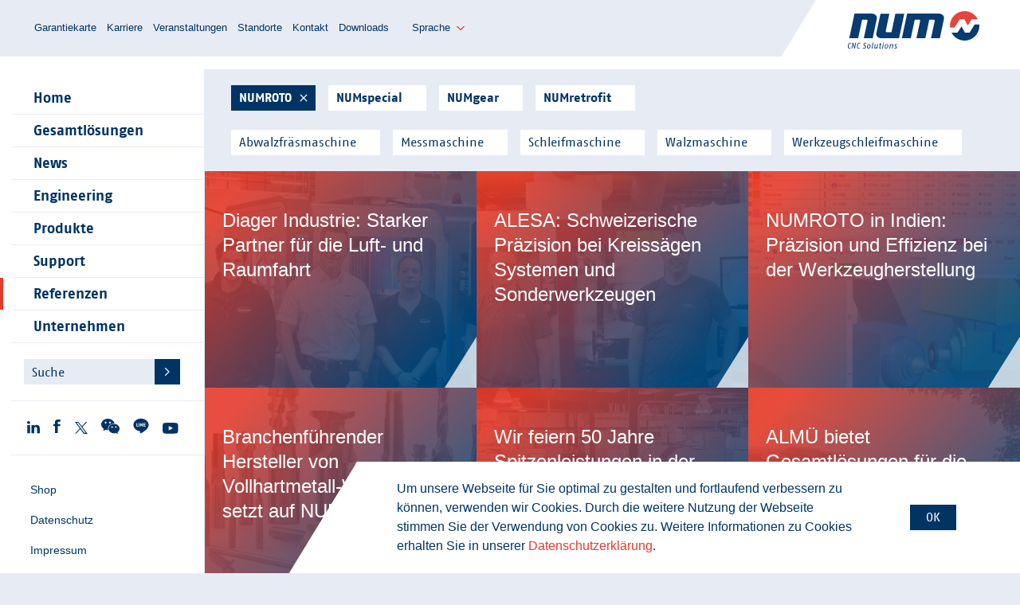

--- FILE ---
content_type: text/html; charset=utf-8
request_url: https://www.num.com/de/referenzen?tx_numreferences_referencelist%5Baction%5D=list&tx_numreferences_referencelist%5Bcontroller%5D=Reference&tx_numreferences_referencelist%5BremoveTag%5D=151&tx_numreferences_referencelist%5BselectedTags%5D=154%2C151%2C48&cHash=6ccadeb408c56e25065511325fdba747
body_size: 10225
content:
<!DOCTYPE html>
<html lang="de">
<meta http-equiv="X-UA-Compatible" content="IE=edge" />

<meta charset="utf-8">
<!-- 
	This website is powered by TYPO3 - inspiring people to share!
	TYPO3 is a free open source Content Management Framework initially created by Kasper Skaarhoj and licensed under GNU/GPL.
	TYPO3 is copyright 1998-2026 of Kasper Skaarhoj. Extensions are copyright of their respective owners.
	Information and contribution at https://typo3.org/
-->

<base href="https://www.num.com/">


<meta name="generator" content="TYPO3 CMS">
<meta name="robots" content="index, follow">
<meta name="twitter:card" content="summary">


<link rel="stylesheet" href="/typo3temp/assets/compressed/c7532277c581f4b0e5fdb5d8e9c3a7fd-eb8c6af08d7410f1860050301364af8a.css?1757662281" media="all">
<link rel="stylesheet" href="https://use.fontawesome.com/releases/v6.4.0/css/all.css" media="all">
<link rel="stylesheet" href="/typo3temp/assets/compressed/main-191b19168ca1057d9dab7b3874860e59.css?1757662281" media="all">







<title>Referenzen	- NUM</title><meta name="viewport" content="width=device-width, initial-scale=1, maximum-scale=1, user-scalable=no"><link rel="apple-touch-icon" sizes="57x57" href="/fileadmin/assets/favicons/apple-touch-icon-57x57.png">
<link rel="apple-touch-icon" sizes="60x60" href="/fileadmin/assets/favicons/apple-touch-icon-60x60.png">
<link rel="apple-touch-icon" sizes="72x72" href="/fileadmin/assets/favicons/apple-touch-icon-72x72.png">
<link rel="apple-touch-icon" sizes="76x76" href="/fileadmin/assets/favicons/apple-touch-icon-76x76.png">
<link rel="apple-touch-icon" sizes="114x114" href="/fileadmin/assets/favicons/apple-touch-icon-114x114.png">
<link rel="apple-touch-icon" sizes="120x120" href="/fileadmin/assets/favicons/apple-touch-icon-120x120.png">
<link rel="apple-touch-icon" sizes="144x144" href="/fileadmin/assets/favicons/apple-touch-icon-144x144.png">
<link rel="apple-touch-icon" sizes="152x152" href="/fileadmin/assets/favicons/apple-touch-icon-152x152.png">
<link rel="apple-touch-icon" sizes="180x180" href="/fileadmin/assets/favicons/apple-touch-icon-180x180.png">
<link rel="icon" type="image/png" href="/fileadmin/assets/favicons/favicon-32x32.png" sizes="32x32">
<link rel="icon" type="image/png" href="/fileadmin/assets/favicons/favicon-194x194.png" sizes="194x194">
<link rel="icon" type="image/png" href="/fileadmin/assets/favicons/favicon-96x96.png" sizes="96x96">
<link rel="icon" type="image/png" href="/fileadmin/assets/favicons/android-chrome-192x192.png" sizes="192x192">
<link rel="icon" type="image/png" href="/fileadmin/assets/favicons/favicon-16x16.png" sizes="16x16">
<link rel="manifest" href="/fileadmin/assets/favicons/manifest.json">
<link rel="mask-icon" href="/fileadmin/assets/favicons/safari-pinned-tab.svg" color="#004a81">
<meta name="msapplication-TileColor" content="#da532c">
<meta name="msapplication-TileImage" content="/fileadmin/assets/favicons/mstile-144x144.png">
<meta name="theme-color" content="#ffffff"><!-- Google Tag Manager -->
<script>(function(w,d,s,l,i){w[l]=w[l]||[];w[l].push({'gtm.start':
new Date().getTime(),event:'gtm.js'});var f=d.getElementsByTagName(s)[0],
j=d.createElement(s),dl=l!='dataLayer'?'&l='+l:'';j.async=true;j.src=
'https://www.googletagmanager.com/gtm.js?id='+i+dl;f.parentNode.insertBefore(j,f);
})(window,document,'script','dataLayer','GTM-P8895T4');</script>
<!-- End Google Tag Manager -->
<link rel="canonical" href="https://www.num.com/de/referenzen"/>

<link rel="alternate" hreflang="en_Gb" href="https://www.num.com/references"/>
<link rel="alternate" hreflang="de_DE" href="https://www.num.com/de/referenzen"/>
<link rel="alternate" hreflang="fr_FR" href="https://www.num.com/fr/references"/>
<link rel="alternate" hreflang="it_IT" href="https://www.num.com/it/riferimenti"/>
<link rel="alternate" hreflang="cn_CN" href="https://www.num.com/cn/%E5%8F%82%E8%80%83"/>
<link rel="alternate" hreflang="x-default" href="https://www.num.com/references"/>
</head>
<body>
<!-- Google Tag Manager (noscript) -->
<noscript><iframe src="https://www.googletagmanager.com/ns.html?id=GTM-P8895T4"
height="0" width="0" style="display:none;visibility:hidden"></iframe></noscript>
<!-- End Google Tag Manager (noscript) --><div class="body-inner">
	<header class="page-header cf">
		<div class="mobile-nav--button">
			<svg class="nav-button-svg" width="33px" height="24px" viewBox="0 0 33 24">
				<g class="nav-button-svg--inner">
					<rect id="line-4" x="0" y="21" width="33" height="3" rx="1"></rect>
					<rect id="line-3" x="0" y="10" width="33" height="3" rx="1"></rect>
					<rect id="line-2" x="0" y="10" width="33" height="3" rx="1"></rect>
					<rect id="line-1" x="0" y="0" width="33" height="3" rx="1"></rect>
				</g>
			</svg>
		</div>
		<nav><ul class="service-nav-header"><li><a href="/de/support/garantiekarte">Garantiekarte</a></li><li><a href="/de/unternehmen/karriere">Karriere</a></li><li><a href="/de/unternehmen/veranstaltungen">Veranstaltungen</a></li><li><a href="/de/unternehmen/standorte">Standorte</a></li><li><a href="/de/unternehmen/kontakt">Kontakt</a></li><li><a href="/de/unternehmen/downloads">Downloads</a></li></ul></nav>
		<div class="lang-nav"><a href="javascript:;">Sprache</a><ul><li><a href="/references">EN</a></li><li class="active"><a href="/de/referenzen">DE</a></li><li><a href="/fr/references">FR</a></li><li><a href="/it/riferimenti">IT</a></li><li><a href="/cn/%E5%8F%82%E8%80%83">中文</a></li></ul></div>
		<div class="header-logo"><a href="/de/" class="homeLink"><img src="/_assets/c08ee729f53cd19883aa4569ffce1b53/assets/images/logo-cnc-solutions.svg" alt="NUM, CNC Solutions" width="165" height="47" /></a></div>
	</header>

	<div class="body-inner--second">
		<div class="side-bar">
			<nav><ul class="main-nav"><li class="id-1009"><a href="/de/">Home</a><span class="main-nav--dropdown"></span></li><li class="id-5"><a href="/de/gesamtloesungen">Gesamtlösungen</a><span class="main-nav--dropdown"></span></li><li class="id-1157"><a href="/de/news">News</a><span class="main-nav--dropdown"></span></li><li class="id-2"><a href="/de/engineering">Engineering</a><span class="main-nav--dropdown"></span></li><li class="id-3"><a href="/de/produkte">Produkte</a><span class="main-nav--dropdown"></span></li><li class="id-31"><a href="/de/support">Support</a><span class="main-nav--dropdown"></span></li><li class="active open id-4"><a href="/de/referenzen">Referenzen</a><span class="main-nav--dropdown"></span></li><li class="id-7"><a href="/de/unternehmen">Unternehmen</a><span class="main-nav--dropdown"></span></li></ul></nav>
			<form action="/de/suche" method="get" class="search aside">
    <fieldset>
        <input type="text" placeholder="Suche" class="search-field" name="q"/>
        <input type="submit" value="Suche" class="btn small" />
    </fieldset>
</form>
			
<nav>
<ul class="social-media-nav">
<li><a href="https://www.linkedin.com/company/num-ag" target="_blank">
<svg width="16px" height="16px" viewBox="0 0 16 16" version="1.1" xmlns="http://www.w3.org/2000/svg" xmlns:xlink="http://www.w3.org/1999/xlink">
<path d="M15.9672204,9.37514617 L15.9672204,15.2783295 L12.5449281,15.2783295 L12.5449281,9.7705058 C12.5449281,8.38689559 12.0499304,7.44263573 10.811174,7.44263573 C9.8655406,7.44263573 9.3027935,8.07899768 9.05522042,8.69457077 C8.96493735,8.91463573 8.94169838,9.22093735 8.94169838,9.52898376 L8.94169838,15.2783295 L5.51825522,15.2783295 C5.51825522,15.2783295 5.56436195,5.94988399 5.51825522,4.98338747 L8.94136427,4.98338747 L8.94136427,6.44265429 C8.93442227,6.45356845 8.92540139,6.46533643 8.91886775,6.47591647 L8.94136427,6.47591647 L8.94136427,6.44265429 C9.39615777,5.74218097 10.2083712,4.74153132 12.0263573,4.74153132 C14.2787193,4.7414942 15.9672204,6.21293735 15.9672204,9.37514617 L15.9672204,9.37514617 Z M1.93718794,0.0207146172 C0.766032483,0.0207146172 0,0.788900232 0,1.79909049 C0,2.78726682 0.74387007,3.57876566 1.89174942,3.57876566 L1.91461717,3.57876566 C3.10845476,3.57876566 3.85091415,2.78741531 3.85091415,1.79909049 C3.82841763,0.788900232 3.10845476,0.0207146172 1.93718794,0.0207146172 L1.93718794,0.0207146172 Z M0.203322506,15.2783295 L3.62546636,15.2783295 L3.62546636,4.98338747 L0.203322506,4.98338747 L0.203322506,15.2783295 L0.203322506,15.2783295 Z" id="LinkedIn" stroke="none" fill="#003465" fill-rule="evenodd"></path>
</svg></a></li>
<li><a href="https://www.facebook.com/NUM.CNC.Applications" target="_blank">
<svg width="10px" height="18px" viewBox="85 27 10 18" version="1.1" xmlns="http://www.w3.org/2000/svg" xmlns:xlink="http://www.w3.org/1999/xlink">
<path d="M85,32.626 L86.952061,32.626 L86.952061,30.917 C86.952061,30.163 86.9731463,29.001 87.5801829,28.281 C88.2205122,27.518 89.0983293,27 90.6098171,27 C93.0712561,27 94.1077683,27.316 94.1077683,27.316 L93.6205854,29.921 C93.6205854,29.921 92.8071341,29.71 92.048061,29.71 C91.2889878,29.71 90.6098171,29.955 90.6098171,30.638 L90.6098171,32.626 L93.7215732,32.626 L93.504061,35.17 L90.6098171,35.17 L90.6098171,44.011 L86.952061,44.011 L86.952061,35.17 L85,35.17 L85,32.626" id="facebook" stroke="none" fill="#003465" fill-rule="evenodd"></path>
</svg></a></li>
<li><a href="https://twitter.com/NUM_CNC" target="_blank">
<svg width="16" height="15" viewBox="0 0 67 63" version="1.1" xmlns="http://www.w3.org/2000/svg" xmlns:xlink="http://www.w3.org/1999/xlink" xml:space="preserve" xmlns:serif="http://www.serif.com/" style="fill:#003465;fill-rule:evenodd;clip-rule:evenodd;stroke-linejoin:round;stroke-miterlimit:2;"><g><path d="M0,0.035c0.011,0.029 5.755,7.852 12.765,17.384l12.739,17.33l-0.082,0.093c-0.046,0.053 -5.609,5.941 -12.357,13.086c-6.749,7.145 -12.304,13.025 -12.34,13.068l-0.068,0.079l6.245,-0l10.593,-11.393c9.781,-10.521 10.596,-11.389 10.649,-11.336c0.032,0.036 4.087,5.549 9.017,12.254l8.96,12.19l10.285,-0c8.221,-0 10.282,-0.011 10.261,-0.043c-0.015,-0.025 -6.127,-8.067 -13.583,-17.866c-7.452,-9.803 -13.558,-17.841 -13.568,-17.866c-0.011,-0.025 5.444,-5.952 12.432,-13.512c6.848,-7.405 12.454,-13.475 12.454,-13.493c-0,-0.014 -1.358,-0.025 -3.019,-0.025l-3.019,-0l-10.993,11.421c-6.044,6.284 -11.003,11.429 -11.014,11.436c-0.014,0.003 -3.936,-5.134 -8.72,-11.425l-8.695,-11.432l-9.482,-0c-8.22,-0 -9.474,0.007 -9.46,0.05Zm36.929,30.924c11.082,14.775 20.149,26.872 20.149,26.883c-0,0.01 -1.811,0.017 -4.026,0.017l-4.03,-0.003l-19.577,-26.222c-10.768,-14.422 -19.799,-26.519 -20.067,-26.883l-0.493,-0.658l7.895,0l20.149,26.866Z" style="fill-rule:nonzero;"/></g></svg>
</a></li>
<li><a href="https://num.com/wechat" target="_blank">
<svg height="19px" version="1.1" id="Ebene_1" xmlns="http://www.w3.org/2000/svg" xmlns:xlink="http://www.w3.org/1999/xlink" x="0px" y="0px"
	 viewBox="0 0 24 19.3" style="enable-background:new 0 0 24 19.3;" xml:space="preserve">
<style type="text/css">.st0{fill-rule:evenodd;clip-rule:evenodd;fill:#003465;}</style>
<path class="st0" d="M21.5,17.2c1.5-1.1,2.5-2.7,2.5-4.6c0-3.3-3.2-6-7.2-6s-7.2,2.7-7.2,6s3.2,6,7.2,6c0.8,0,1.6-0.1,2.4-0.3h0.2
	c0.1,0,0.3,0,0.4,0.1l1.6,0.9h0.1c0.1,0,0.2-0.1,0.2-0.2v-0.2l-0.3-1.2v-0.2C21.3,17.5,21.4,17.3,21.5,17.2z M8.7,0
	C3.9,0,0,3.2,0,7.2c0,2.2,1.2,4.1,3,5.5c0.1,0.1,0.2,0.3,0.2,0.5v0.2l-0.4,1.5v0.2c0,0.2,0.1,0.3,0.3,0.3l0.2-0.1l1.8-1.1
	c0.1-0.1,0.3-0.1,0.5-0.1h0.3c0.9,0.3,1.8,0.4,2.8,0.4h0.5c-0.2-0.6-0.3-1.2-0.3-1.8c0-3.6,3.5-6.6,7.9-6.6h0.5C16.6,2.6,13,0,8.7,0
	z M14.3,11.7c-0.5,0-1-0.4-1-1c0-0.5,0.4-1,1-1c0.5,0,1,0.4,1,1S14.9,11.7,14.3,11.7z M19.2,11.7c-0.5,0-1-0.4-1-1c0-0.5,0.4-1,1-1
	c0.5,0,1,0.4,1,1C20.1,11.3,19.7,11.7,19.2,11.7z M5.8,6.1c-0.7,0-1.2-0.5-1.2-1.2c0-0.6,0.5-1.2,1.2-1.2S7,4.2,7,4.9
	C6.9,5.6,6.4,6.1,5.8,6.1z M11.5,6.1c-0.6,0-1.2-0.5-1.2-1.2c0-0.6,0.5-1.2,1.2-1.2s1.2,0.5,1.2,1.2C12.7,5.6,12.2,6.1,11.5,6.1z"/>
</svg></a></li>
<li><a href="https://page.line.me/?liff.state=%3FaccountId%3Dnum_cnc" target="_blank">
<svg width="20px" height="20px" viewBox="0 0 20 20" version="1.1" xmlns="http://www.w3.org/2000/svg" xmlns:xlink="http://www.w3.org/1999/xlink" xml:space="preserve" xmlns:serif="http://www.serif.com/" style="fill-rule:evenodd;clip-rule:evenodd;stroke-linejoin:round;stroke-miterlimit:2;">
<style type="text/css">.st0{fill-rule:evenodd;clip-rule:evenodd;fill:#003465;}</style>
<g transform="matrix(0.00371311,-9.41011e-35,9.41011e-35,-0.00371311,0.435479,19.5483)">
    <path class="st0" d="M2320,5043C1909,5004 1605,4922 1275,4760C997,4624 821,4501 615,4295C265,3947 63,3547 11,3095C-28,2763 47,2378 215,2045C432,1617 794,1267 1255,1039C1482,928 1695,860 2040,789C2125,772 2207,751 2223,744C2257,726 2258,703 2228,583C2199,467 2198,309 2224,231C2272,91 2405,38 2576,91C2776,153 3211,431 3825,891C4489,1387 4819,1767 4994,2234C5210,2809 5141,3436 4807,3940C4633,4204 4358,4466 4070,4642C3729,4851 3310,4989 2877,5035C2747,5048 2424,5053 2320,5043ZM4055,3526C4093,3510 4130,3458 4130,3422C4130,3385 4102,3336 4071,3317C4046,3302 4010,3300 3796,3300L3550,3300L3550,3080L3728,3080C3825,3080 3923,3075 3945,3070C4068,3042 4073,2874 3952,2840C3932,2835 3833,2830 3733,2830L3550,2830L3550,2611L4078,2605L4104,2581C4119,2567 4135,2539 4141,2519C4151,2488 4150,2476 4134,2443C4098,2371 4090,2369 3713,2372L3380,2375L3348,2408L3315,2440L3312,2943C3310,3432 3310,3446 3330,3478C3366,3537 3383,3539 3718,3540C3959,3540 4028,3537 4055,3526ZM1197,3505C1209,3502 1231,3485 1245,3469L1270,3438L1270,2590L1439,2590C1532,2590 1620,2586 1635,2580C1649,2575 1672,2558 1685,2544C1734,2491 1710,2389 1642,2361C1622,2353 1538,2350 1358,2352C1119,2355 1101,2356 1080,2375C1031,2419 1030,2428 1030,2923C1030,3179 1033,3402 1036,3419C1044,3456 1090,3507 1123,3513C1146,3517 1160,3516 1197,3505ZM1985,3504C2057,3470 2055,3487 2058,2980C2060,2730 2058,2501 2055,2473C2044,2380 1963,2329 1886,2365C1812,2400 1815,2377 1815,2935C1815,3414 1816,3436 1835,3464C1854,3493 1900,3519 1933,3520C1944,3520 1967,3513 1985,3504ZM3100,3492C3147,3457 3149,3437 3149,2932C3150,2423 3149,2409 3098,2376C3085,2367 3060,2358 3043,2354C2978,2341 2958,2361 2726,2680C2607,2845 2504,2982 2499,2985C2494,2989 2490,2884 2490,2715C2490,2474 2488,2434 2473,2410C2425,2327 2295,2340 2263,2431C2245,2484 2245,3369 2264,3414C2293,3483 2377,3512 2436,3474C2450,3464 2561,3319 2683,3151L2905,2845L2910,3145C2915,3472 2916,3475 2975,3505C3011,3524 3064,3518 3100,3492Z" style="fill-rule:nonzero;"/>
</g></svg></a></li>
<li><a href="https://www.youtube.com/channel/UCBbY6H8Lwm4Z6NdMQs13YWA" target="_blank">
<svg width="20px" height="14px" viewBox="120 29 20 14" version="1.1" xmlns="http://www.w3.org/2000/svg" xmlns:xlink="http://www.w3.org/1999/xlink">
<!-- Generator: Sketch 3.8.1 (29687) - http://www.bohemiancoding.com/sketch -->
<path d="M129.904283,29 C127.619599,29 124.250389,29.1355659 123.237632,29.171451 C122.141143,29.2711317 121.734446,29.326953 121.132374,29.8413058 C120.219298,30.6547011 120,32.2535809 120,34.7017411 L120,37.0302843 C120,39.8213463 120.370813,41.2408007 120.980859,41.7591408 C121.686599,42.3652 122.149118,42.4130468 122.619611,42.484817 C122.803024,42.5087403 124.0909,42.7399998 129.816564,42.7399998 C133.385136,42.7399998 136.451317,42.5685488 136.770296,42.5326637 C137.276674,42.468868 138.010325,42.3731745 138.568537,41.7591408 C139.38592,40.8301159 139.549396,39.2830701 139.549396,37.0462332 L139.549396,34.3309285 C139.549396,32.8835635 139.469651,30.8341265 138.568537,29.9768717 C137.886721,29.4027104 137.639512,29.2352467 136.224045,29.1674637 C135.829309,29.1475276 132.340482,29 129.904283,29 Z M127.795038,33.1387463 L133.066158,35.8620254 L127.795038,38.6052407 L127.795038,33.1387463 Z" id="youtube" stroke="none" fill="#003465" fill-rule="evenodd"></path>
</svg></a></li>
</ul>
</nav>

            <nav><ul class="service-nav-header"><li><a href="/de/support/garantiekarte">Garantiekarte</a></li><li><a href="/de/unternehmen/karriere">Karriere</a></li><li><a href="/de/unternehmen/veranstaltungen">Veranstaltungen</a></li><li><a href="/de/unternehmen/standorte">Standorte</a></li><li><a href="/de/unternehmen/kontakt">Kontakt</a></li><li><a href="/de/unternehmen/downloads">Downloads</a></li></ul></nav>
            <div class="lang-nav"><a href="javascript:;">Sprache</a><ul><li><a href="/references">EN</a></li><li class="active"><a href="/de/referenzen">DE</a></li><li><a href="/fr/references">FR</a></li><li><a href="/it/riferimenti">IT</a></li><li><a href="/cn/%E5%8F%82%E8%80%83">中文</a></li></ul></div>
            <nav><ul class="service-nav-aside"><li><a href="http://shop.num.com/index.php?lang=de" target="_blank" rel="noreferrer">Shop</a></li><li><a href="/de/datenschutz">Datenschutz</a></li><li><a href="/de/impressum">Impressum</a></li><li><a href="/de/sitemap">Sitemap</a></li></ul></nav>
        </div>

		<main class="body-inner--main">
			
			<section class="main--content main--fullwidth">
				
    

            <div id="c191" class="frame frame-default frame-type-list frame-layout-0">
                
                
                    



                
                
                    

    



                
                

    
        
<div class="tx-num-references">
	
    <ul class="filter-nav">
        
            
                    <li>
                        <a class="btn toggle selected reference-ajax business-unit" href="/de/referenzen?tx_numreferences_referencelist%5Baction%5D=list&amp;tx_numreferences_referencelist%5Bcontroller%5D=Reference&amp;tx_numreferences_referencelist%5BremoveTag%5D=154&amp;tx_numreferences_referencelist%5BselectedTags%5D=154&amp;cHash=151393afc03f1ae844d13139a35040e5">
                            <b>NUMROTO</b>
                        </a>
                    </li>
                
        
            
                    <li>
                        <a class="btn toggle reference-ajax business-unit" href="/de/referenzen?tx_numreferences_referencelist%5Baction%5D=list&amp;tx_numreferences_referencelist%5BaddTag%5D=151&amp;tx_numreferences_referencelist%5Bcontroller%5D=Reference&amp;tx_numreferences_referencelist%5BselectedTags%5D=154&amp;cHash=ce5872cc950e9b9992bf42eac61d78de">
                            <b>NUMspecial</b>
                        </a>
                    </li>
                
        
            
                    <li>
                        <a class="btn toggle reference-ajax business-unit" href="/de/referenzen?tx_numreferences_referencelist%5Baction%5D=list&amp;tx_numreferences_referencelist%5BaddTag%5D=155&amp;tx_numreferences_referencelist%5Bcontroller%5D=Reference&amp;tx_numreferences_referencelist%5BselectedTags%5D=154&amp;cHash=ce09dc7d62d1f3f893cd89cbb50eb264">
                            <b>NUMgear</b>
                        </a>
                    </li>
                
        
            
                    <li>
                        <a class="btn toggle reference-ajax business-unit" href="/de/referenzen?tx_numreferences_referencelist%5Baction%5D=list&amp;tx_numreferences_referencelist%5BaddTag%5D=150&amp;tx_numreferences_referencelist%5Bcontroller%5D=Reference&amp;tx_numreferences_referencelist%5BselectedTags%5D=154&amp;cHash=a7306f3e18e0bc6ca67bce63fe9ce898">
                            <b>NUMretrofit</b>
                        </a>
                    </li>
                
        
    </ul>
    <ul class="filter-nav">
        
            
                    
                            <li>
                                <a class="btn toggle reference-ajax" href="/de/referenzen?tx_numreferences_referencelist%5Baction%5D=list&amp;tx_numreferences_referencelist%5BaddTag%5D=22&amp;tx_numreferences_referencelist%5Bcontroller%5D=Reference&amp;tx_numreferences_referencelist%5BselectedTags%5D=154&amp;cHash=b442c68c69e9965c1050fc399e4eedfb">
                                    Abwalzfräsmaschine
                                </a>
                            </li>
                        
                
        
            
                    
                            <li>
                                <a class="btn toggle reference-ajax" href="/de/referenzen?tx_numreferences_referencelist%5Baction%5D=list&amp;tx_numreferences_referencelist%5BaddTag%5D=34&amp;tx_numreferences_referencelist%5Bcontroller%5D=Reference&amp;tx_numreferences_referencelist%5BselectedTags%5D=154&amp;cHash=7604cd8a40ccb508dd2200af74f9a3ba">
                                    Messmaschine
                                </a>
                            </li>
                        
                
        
            
                
        
            
                
        
            
                
        
            
                
        
            
                    
                            <li>
                                <a class="btn toggle reference-ajax" href="/de/referenzen?tx_numreferences_referencelist%5Baction%5D=list&amp;tx_numreferences_referencelist%5BaddTag%5D=38&amp;tx_numreferences_referencelist%5Bcontroller%5D=Reference&amp;tx_numreferences_referencelist%5BselectedTags%5D=154&amp;cHash=33e7a894e5153a8e01f181252004fcdb">
                                    Schleifmaschine
                                </a>
                            </li>
                        
                
        
            
                    
                            <li>
                                <a class="btn toggle reference-ajax" href="/de/referenzen?tx_numreferences_referencelist%5Baction%5D=list&amp;tx_numreferences_referencelist%5BaddTag%5D=45&amp;tx_numreferences_referencelist%5Bcontroller%5D=Reference&amp;tx_numreferences_referencelist%5BselectedTags%5D=154&amp;cHash=ccabb4ba4fe4118446920debcb362fd5">
                                    Walzmaschine
                                </a>
                            </li>
                        
                
        
            
                    
                            <li>
                                <a class="btn toggle reference-ajax" href="/de/referenzen?tx_numreferences_referencelist%5Baction%5D=list&amp;tx_numreferences_referencelist%5BaddTag%5D=48&amp;tx_numreferences_referencelist%5Bcontroller%5D=Reference&amp;tx_numreferences_referencelist%5BselectedTags%5D=154&amp;cHash=5c4f22eb194e9bf35fea3151b3e5294a">
                                    Werkzeugschleifmaschine
                                </a>
                            </li>
                        
                
        
    </ul>

    
        <div class="reference-box col-lg-4 col-md-6 col-sm-12" style="background-image: url(/fileadmin/_processed_/b/f/csm_NUM-AG_Diager_Flash28_iPhone_Grouppphoto2_e3140f4cef.jpg);">
            <a href="/de/referenzen/diager-industrie" target="_blank" class="reference-box--link-overlay">Diager Industrie: Starker Partner für die Luft- und Raumfahrt</a>
            <div class="reference-box--gradient">
                <p class="reference-box--title">
                    Diager Industrie: Starker Partner für die Luft- und Raumfahrt
                </p>
                <div class="reference-box--button-holder">
                    <a href="/de/referenzen/diager-industrie" target="_blank" class="btn white">
                        zum Artikel
                    </a>
                </div>
            </div>
        </div>
    
        <div class="reference-box col-lg-4 col-md-6 col-sm-12" style="background-image: url(/fileadmin/_processed_/c/a/csm_06_NUMROTOflash_ALESA_GroupPhoto_low_203a50c960.jpg);">
            <a href="/de/referenzen/alesa" target="_blank" class="reference-box--link-overlay">ALESA: Schweizerische Präzision bei Kreissägen Systemen und Sonderwerkzeugen</a>
            <div class="reference-box--gradient">
                <p class="reference-box--title">
                    ALESA: Schweizerische Präzision bei Kreissägen Systemen und Sonderwerkzeugen
                </p>
                <div class="reference-box--button-holder">
                    <a href="/de/referenzen/alesa" target="_blank" class="btn white">
                        zum Artikel
                    </a>
                </div>
            </div>
        </div>
    
        <div class="reference-box col-lg-4 col-md-6 col-sm-12" style="background-image: url(/fileadmin/_processed_/2/a/csm_7_NUMROTO_STufenbohrer_2023_E_7330c7e26c.png);">
            <a href="/de/referenzen/numroto-in-indien" target="_blank" class="reference-box--link-overlay">NUMROTO in Indien: Präzision und Effizienz bei der Werkzeugherstellung</a>
            <div class="reference-box--gradient">
                <p class="reference-box--title">
                    NUMROTO in Indien: Präzision und Effizienz bei der Werkzeugherstellung
                </p>
                <div class="reference-box--button-holder">
                    <a href="/de/referenzen/numroto-in-indien" target="_blank" class="btn white">
                        zum Artikel
                    </a>
                </div>
            </div>
        </div>
    
        <div class="reference-box col-lg-4 col-md-6 col-sm-12" style="background-image: url(/fileadmin/_processed_/f/0/csm_03_NUM_TN_Tools_47515417de.png);">
            <a href="/de/referenzen/tn-vaerktoejsslibning" target="_blank" class="reference-box--link-overlay">Branchenführender Hersteller von Vollhartmetall-Werkzeugen setzt auf NUMROTO</a>
            <div class="reference-box--gradient">
                <p class="reference-box--title">
                    Branchenführender Hersteller von Vollhartmetall-Werkzeugen setzt auf NUMROTO
                </p>
                <div class="reference-box--button-holder">
                    <a href="/de/referenzen/tn-vaerktoejsslibning" target="_blank" class="btn white">
                        zum Artikel
                    </a>
                </div>
            </div>
        </div>
    
        <div class="reference-box col-lg-4 col-md-6 col-sm-12" style="background-image: url(/fileadmin/_processed_/c/e/csm_04_ToolAlliance_Machinery_web_8826d0ac4e.jpg);">
            <a href="/de/referenzen/tool-alliance" target="_blank" class="reference-box--link-overlay">Wir feiern 50 Jahre Spitzenleistungen in der Herstellung von Schneidwerkzeugen</a>
            <div class="reference-box--gradient">
                <p class="reference-box--title">
                    Wir feiern 50 Jahre Spitzenleistungen in der Herstellung von Schneidwerkzeugen
                </p>
                <div class="reference-box--button-holder">
                    <a href="/de/referenzen/tool-alliance" target="_blank" class="btn white">
                        zum Artikel
                    </a>
                </div>
            </div>
        </div>
    
        <div class="reference-box col-lg-4 col-md-6 col-sm-12" style="background-image: url(/fileadmin/_processed_/f/d/csm_01_ALMUE_Building_Almue_554ee4e697.png);">
            <a href="/de/referenzen/almue" target="_blank" class="reference-box--link-overlay">ALMÜ bietet Gesamtlösungen für  die Fertigung</a>
            <div class="reference-box--gradient">
                <p class="reference-box--title">
                    ALMÜ bietet Gesamtlösungen für  die Fertigung
                </p>
                <div class="reference-box--button-holder">
                    <a href="/de/referenzen/almue" target="_blank" class="btn white">
                        zum Artikel
                    </a>
                </div>
            </div>
        </div>
    
        <div class="reference-box col-lg-4 col-md-6 col-sm-12" style="background-image: url(/fileadmin/_processed_/0/4/csm_01_PR_NFU_NUM_2cd2f702fe.png);">
            <a href="/de/referenzen/topwork" target="_blank" class="reference-box--link-overlay">NUM spendet modernes CNC-System an Taiwans National Formosa Universität</a>
            <div class="reference-box--gradient">
                <p class="reference-box--title">
                    NUM spendet modernes CNC-System an Taiwans National Formosa Universität
                </p>
                <div class="reference-box--button-holder">
                    <a href="/de/referenzen/topwork" target="_blank" class="btn white">
                        zum Artikel
                    </a>
                </div>
            </div>
        </div>
    
        <div class="reference-box col-lg-4 col-md-6 col-sm-12" style="background-image: url(/fileadmin/_processed_/a/1/csm_NUMinformation_61_SOS_04_4bee3b2d32.jpg);">
            <a href="/de/referenzen/sos-elektronik" target="_blank" class="reference-box--link-overlay">Erfolgreicher Retrofit für ein neues Leben einer Walter Power mit NUMROTOplus</a>
            <div class="reference-box--gradient">
                <p class="reference-box--title">
                    Erfolgreicher Retrofit für ein neues Leben einer Walter Power mit NUMROTOplus
                </p>
                <div class="reference-box--button-holder">
                    <a href="/de/referenzen/sos-elektronik" target="_blank" class="btn white">
                        zum Artikel
                    </a>
                </div>
            </div>
        </div>
    
        <div class="reference-box col-lg-4 col-md-6 col-sm-12" style="background-image: url(/fileadmin/_processed_/b/d/csm_NUMinformation_61_WalterPrototyp_18_297e86f1d6.jpg);">
            <a href="/de/referenzen/walter-prototyp" target="_blank" class="reference-box--link-overlay">Eigenes Schleifsoftware-Know-how vereint mit der NUMROTO-Infrastruktur</a>
            <div class="reference-box--gradient">
                <p class="reference-box--title">
                    Eigenes Schleifsoftware-Know-how vereint mit der NUMROTO-Infrastruktur
                </p>
                <div class="reference-box--button-holder">
                    <a href="/de/referenzen/walter-prototyp" target="_blank" class="btn white">
                        zum Artikel
                    </a>
                </div>
            </div>
        </div>
    
        <div class="reference-box col-lg-4 col-md-6 col-sm-12" style="background-image: url(/fileadmin/_processed_/9/f/csm_NUMinformation_60_WAWO_01_689aa868de.jpg);">
            <a href="/de/referenzen/wawo-werkzeuge-gmbh" target="_blank" class="reference-box--link-overlay">Mit viel Leidenschaft, Professionalität und Innovationsgeist im Markt etabliert</a>
            <div class="reference-box--gradient">
                <p class="reference-box--title">
                    Mit viel Leidenschaft, Professionalität und Innovationsgeist im Markt etabliert
                </p>
                <div class="reference-box--button-holder">
                    <a href="/de/referenzen/wawo-werkzeuge-gmbh" target="_blank" class="btn white">
                        zum Artikel
                    </a>
                </div>
            </div>
        </div>
    
        <div class="reference-box col-lg-4 col-md-6 col-sm-12" style="background-image: url(/fileadmin/_processed_/e/3/csm_NUMinformation_59_HAM_02_1cdc420be9.jpg);">
            <a href="/de/referenzen/ham-praezision" target="_blank" class="reference-box--link-overlay">HAM Präzision und NUM Über 20 Jahre partnerschaftliche Zusammenarbeit</a>
            <div class="reference-box--gradient">
                <p class="reference-box--title">
                    HAM Präzision und NUM Über 20 Jahre partnerschaftliche Zusammenarbeit
                </p>
                <div class="reference-box--button-holder">
                    <a href="/de/referenzen/ham-praezision" target="_blank" class="btn white">
                        zum Artikel
                    </a>
                </div>
            </div>
        </div>
    
        <div class="reference-box col-lg-4 col-md-6 col-sm-12" style="background-image: url(/fileadmin/_processed_/c/2/csm_NUMinformation_58_STAR_CUTTER_05_08bae09ed2.jpg);">
            <a href="/de/referenzen/star-cutter" target="_blank" class="reference-box--link-overlay">20-jährige Partnerschaft hilft beim Erhalt der Führung im Werkzeugschleifen</a>
            <div class="reference-box--gradient">
                <p class="reference-box--title">
                    20-jährige Partnerschaft hilft beim Erhalt der Führung im Werkzeugschleifen
                </p>
                <div class="reference-box--button-holder">
                    <a href="/de/referenzen/star-cutter" target="_blank" class="btn white">
                        zum Artikel
                    </a>
                </div>
            </div>
        </div>
    
        <div class="reference-box col-lg-4 col-md-6 col-sm-12" style="background-image: url(/fileadmin/_processed_/c/6/csm_NUMinformation_58_INOVATOOLS_04_d23314387d.jpg);">
            <a href="/de/referenzen/inovatools" target="_blank" class="reference-box--link-overlay">Beschichtete Sonderwerkzeuge innert 5 Tagen – für INOVATOOLS kein Problem dank konsequentem Einsatz von NUMROTO</a>
            <div class="reference-box--gradient">
                <p class="reference-box--title">
                    Beschichtete Sonderwerkzeuge innert 5 Tagen – für INOVATOOLS kein Problem dank konsequentem Einsatz von&hellip;
                </p>
                <div class="reference-box--button-holder">
                    <a href="/de/referenzen/inovatools" target="_blank" class="btn white">
                        zum Artikel
                    </a>
                </div>
            </div>
        </div>
    
        <div class="reference-box col-lg-4 col-md-6 col-sm-12" style="background-image: url(/fileadmin/_processed_/5/5/csm_NUMinformation_57_Hofmann_Vratny_01_608a03c8f0.jpg);">
            <a href="/de/referenzen/hofmann-vratny-ohg" target="_blank" class="reference-box--link-overlay">Marktvorsprung durch kurze Reaktionszeiten, innovative Neu- und Weiterentwicklungen sowie hochpräzise Fertigung</a>
            <div class="reference-box--gradient">
                <p class="reference-box--title">
                    Marktvorsprung durch kurze Reaktionszeiten, innovative Neu- und Weiterentwicklungen sowie hochpräzise&hellip;
                </p>
                <div class="reference-box--button-holder">
                    <a href="/de/referenzen/hofmann-vratny-ohg" target="_blank" class="btn white">
                        zum Artikel
                    </a>
                </div>
            </div>
        </div>
    
        <div class="reference-box col-lg-4 col-md-6 col-sm-12" style="background-image: url(/fileadmin/_processed_/2/f/csm_NUMinformation_56_fraisa_01_1d365651d8.jpg);">
            <a href="/de/referenzen/fraisa-sa" target="_blank" class="reference-box--link-overlay">Spitzentechnologie, Erfindergeist und Kundennähe</a>
            <div class="reference-box--gradient">
                <p class="reference-box--title">
                    Spitzentechnologie, Erfindergeist und Kundennähe
                </p>
                <div class="reference-box--button-holder">
                    <a href="/de/referenzen/fraisa-sa" target="_blank" class="btn white">
                        zum Artikel
                    </a>
                </div>
            </div>
        </div>
    
        <div class="reference-box col-lg-4 col-md-6 col-sm-12" style="background-image: url(/fileadmin/_processed_/9/0/csm_NUMinformation_54_mauth_02_d5ec50f25b.jpg);">
            <a href="/de/referenzen/mauth-werkzeug-schleiftechnik-gmbh" target="_blank" class="reference-box--link-overlay">Hohe Präzision und Flexibilität durch NUMROTO</a>
            <div class="reference-box--gradient">
                <p class="reference-box--title">
                    Hohe Präzision und Flexibilität durch NUMROTO
                </p>
                <div class="reference-box--button-holder">
                    <a href="/de/referenzen/mauth-werkzeug-schleiftechnik-gmbh" target="_blank" class="btn white">
                        zum Artikel
                    </a>
                </div>
            </div>
        </div>
    
        <div class="reference-box col-lg-4 col-md-6 col-sm-12" style="background-image: url(/fileadmin/_processed_/f/e/csm_NUMinformation_55_klenk_01_bec7fedb6e.jpg);">
            <a href="/de/referenzen/klenk" target="_blank" class="reference-box--link-overlay">Über 50 Jahre Erfahrung und Know-how</a>
            <div class="reference-box--gradient">
                <p class="reference-box--title">
                    Über 50 Jahre Erfahrung und Know-how
                </p>
                <div class="reference-box--button-holder">
                    <a href="/de/referenzen/klenk" target="_blank" class="btn white">
                        zum Artikel
                    </a>
                </div>
            </div>
        </div>
    
        <div class="reference-box col-lg-4 col-md-6 col-sm-12" style="background-image: url(/fileadmin/_processed_/6/0/csm_NUMinformation_54_Strausak_01_5da332e762.jpg);">
            <a href="/de/referenzen/strausak" target="_blank" class="reference-box--link-overlay">STRAUSAK - mit der flexiblen U-Grind wird der eigenen Tradition Rechnung getragen</a>
            <div class="reference-box--gradient">
                <p class="reference-box--title">
                    STRAUSAK - mit der flexiblen U-Grind wird der eigenen Tradition Rechnung getragen
                </p>
                <div class="reference-box--button-holder">
                    <a href="/de/referenzen/strausak" target="_blank" class="btn white">
                        zum Artikel
                    </a>
                </div>
            </div>
        </div>
    
        <div class="reference-box col-lg-4 col-md-6 col-sm-12" style="background-image: url(/fileadmin/_processed_/8/d/csm_NUMinformation_53_TTB_01_6819840220.jpg);">
            <a href="/de/referenzen/ttb-engineering-sa" target="_blank" class="reference-box--link-overlay">CNC-Hochpräzisions-Schleifzentrum</a>
            <div class="reference-box--gradient">
                <p class="reference-box--title">
                    CNC-Hochpräzisions-Schleifzentrum
                </p>
                <div class="reference-box--button-holder">
                    <a href="/de/referenzen/ttb-engineering-sa" target="_blank" class="btn white">
                        zum Artikel
                    </a>
                </div>
            </div>
        </div>
    
        <div class="reference-box col-lg-4 col-md-6 col-sm-12" style="background-image: url(/fileadmin/_processed_/e/9/csm_NUMinformation_52_KOMET_02_bd4fc485d9.jpg);">
            <a href="/de/referenzen/komet-group" target="_blank" class="reference-box--link-overlay">Ausserordentlich hohe Flexibilität spricht für NUMROTO</a>
            <div class="reference-box--gradient">
                <p class="reference-box--title">
                    Ausserordentlich hohe Flexibilität spricht für NUMROTO
                </p>
                <div class="reference-box--button-holder">
                    <a href="/de/referenzen/komet-group" target="_blank" class="btn white">
                        zum Artikel
                    </a>
                </div>
            </div>
        </div>
    
        <div class="reference-box col-lg-4 col-md-6 col-sm-12" style="background-image: url(/fileadmin/_processed_/4/3/csm_NUMinformation_50_unimerico_01_1e8a3c7de8.jpg);">
            <a href="/de/referenzen/kyocera-unimerco" target="_blank" class="reference-box--link-overlay">NUMROTO: Herzstück der nahtlosen globalen Werkzeugfertigung von Unimerco</a>
            <div class="reference-box--gradient">
                <p class="reference-box--title">
                    NUMROTO: Herzstück der nahtlosen globalen Werkzeugfertigung von Unimerco
                </p>
                <div class="reference-box--button-holder">
                    <a href="/de/referenzen/kyocera-unimerco" target="_blank" class="btn white">
                        zum Artikel
                    </a>
                </div>
            </div>
        </div>
    
        <div class="reference-box col-lg-4 col-md-6 col-sm-12" style="background-image: url(/fileadmin/_processed_/0/e/csm_NUMinformation_50_American_Successes_e4f65032c8.jpg);">
            <a href="/de/referenzen/erfolgsgeschichten-in-den-usa" target="_blank" class="reference-box--link-overlay">Erfolgsgeschichten in den USA - Die NUM Corporation kann auf beträchtliche Erfolge auf dem nord-amerikanischen Markt verweisen. Wir möchten hier drei kürzlich zum Einsatz gebrachte Anwendungen vorstellen.</a>
            <div class="reference-box--gradient">
                <p class="reference-box--title">
                    Erfolgsgeschichten in den USA - Die NUM Corporation kann auf beträchtliche Erfolge auf dem nord-amerikanischen&hellip;
                </p>
                <div class="reference-box--button-holder">
                    <a href="/de/referenzen/erfolgsgeschichten-in-den-usa" target="_blank" class="btn white">
                        zum Artikel
                    </a>
                </div>
            </div>
        </div>
    
        <div class="reference-box col-lg-4 col-md-6 col-sm-12" style="background-image: url(/fileadmin/_processed_/5/8/csm_NUMinformation_49_Miller_GmbH_01_ab3f2a4c9a.jpg);">
            <a href="/de/referenzen/miller-praezisionswerkzeuge-gmbh" target="_blank" class="reference-box--link-overlay">Innovative neue Serie von Spiralbohrern dank fortschrittlicher CNC-Simulationssoftware</a>
            <div class="reference-box--gradient">
                <p class="reference-box--title">
                    Innovative neue Serie von Spiralbohrern dank fortschrittlicher CNC-Simulationssoftware
                </p>
                <div class="reference-box--button-holder">
                    <a href="/de/referenzen/miller-praezisionswerkzeuge-gmbh" target="_blank" class="btn white">
                        zum Artikel
                    </a>
                </div>
            </div>
        </div>
    
        <div class="reference-box col-lg-4 col-md-6 col-sm-12" style="background-image: url(/fileadmin/_processed_/6/7/csm_NUMinformation_48_KENNAMETAL_GmbH_01_aa946bd687.jpg);">
            <a href="/de/referenzen/kennametal-deutschland-gmbh" target="_blank" class="reference-box--link-overlay">Kennametal: Gratulation zur 100. Maschine mit NUM!</a>
            <div class="reference-box--gradient">
                <p class="reference-box--title">
                    Kennametal: Gratulation zur 100. Maschine mit NUM!
                </p>
                <div class="reference-box--button-holder">
                    <a href="/de/referenzen/kennametal-deutschland-gmbh" target="_blank" class="btn white">
                        zum Artikel
                    </a>
                </div>
            </div>
        </div>
    
        <div class="reference-box col-lg-4 col-md-6 col-sm-12" style="background-image: url(/fileadmin/_processed_/8/8/csm_NUMinformation_47_TBS_01_4c4a00baaf.jpg);">
            <a href="/de/referenzen/tbs-werkzeugschaerferei-ag" target="_blank" class="reference-box--link-overlay">Höchste Qualität und Flexibilität: Schlüssel zum Erfolg im Werkzeugschleifen</a>
            <div class="reference-box--gradient">
                <p class="reference-box--title">
                    Höchste Qualität und Flexibilität: Schlüssel zum Erfolg im Werkzeugschleifen
                </p>
                <div class="reference-box--button-holder">
                    <a href="/de/referenzen/tbs-werkzeugschaerferei-ag" target="_blank" class="btn white">
                        zum Artikel
                    </a>
                </div>
            </div>
        </div>
    

    

</div>
    


                
                    



                
                
                    



                
            </div>

        


			</section>
		</main>
	</div>

	<!-- Root element of PhotoSwipe. Must have class pswp. -->
    <div class="pswp" tabindex="-1" role="dialog" aria-hidden="true">

        <!-- Background of PhotoSwipe.
             It's a separate element, as animating opacity is faster than rgba(). -->
        <div class="pswp__bg"></div>

        <!-- Slides wrapper with overflow:hidden. -->
        <div class="pswp__scroll-wrap">

            <!-- Container that holds slides. PhotoSwipe keeps only 3 slides in DOM to save memory. -->
            <!-- don't modify these 3 pswp__item elements, data is added later on. -->
            <div class="pswp__container">
                <div class="pswp__item"></div>
                <div class="pswp__item"></div>
                <div class="pswp__item"></div>
            </div>

            <!-- Default (PhotoSwipeUI_Default) interface on top of sliding area. Can be changed. -->
            <div class="pswp__ui pswp__ui--hidden">

                <div class="pswp__top-bar">

                    <!--  Controls are self-explanatory. Order can be changed. -->

                    <div class="pswp__counter"></div>

                    <button class="pswp__button pswp__button--close" title="Close (Esc)"></button>

                    <button class="pswp__button pswp__button--zoom" title="Zoom in/out"></button>

                    <div class="pswp__preloader">
                        <div class="pswp__preloader__icn">
                            <div class="pswp__preloader__cut">
                                <div class="pswp__preloader__donut"></div>
                            </div>
                        </div>
                    </div>
                </div>

                <div class="pswp__share-modal pswp__share-modal--hidden pswp__single-tap">
                    <div class="pswp__share-tooltip"></div>
                </div>

                <button class="pswp__button pswp__button--arrow--left" title="Previous (arrow left)">
                </button>

                <button class="pswp__button pswp__button--arrow--right" title="Next (arrow right)">
                </button>

                <div class="pswp__caption">
                    <div class="pswp__caption__center"></div>
                </div>

            </div>

        </div>

    </div>
    <!-- Begin Footer -->
<footer>
    <div class="footer-top--button">
        <a class="btn small btn-top scrolltotop"></a>
        <span>
            zum Seitenanfang
        </span>
    </div>
</footer>
<!-- End Footer -->
</div>

<script>
    let javascriptVariables = {
        'icons': {
            'notificationTriangle': '/_assets/c08ee729f53cd19883aa4569ffce1b53/assets/images/notification-triangle.png'
        }
    }
</script>


<script src="/typo3temp/assets/compressed/main-eb725903d39308aa4289681eb6525834.js?1765956070"></script>
<script src="/typo3temp/assets/compressed/jquery.scrolldepth.min-cdefdd237fa35b84f7a324ac68260464.js?1757662281"></script>







</body>
</html>

--- FILE ---
content_type: image/svg+xml
request_url: https://www.num.com/_assets/c08ee729f53cd19883aa4569ffce1b53/assets/images/arrow-right-white.svg
body_size: 613
content:
<?xml version="1.0" encoding="UTF-8" standalone="no"?>
<svg width="6px" height="10px" viewBox="0 0 6 10" version="1.1" xmlns="http://www.w3.org/2000/svg" xmlns:xlink="http://www.w3.org/1999/xlink">
    <!-- Generator: Sketch 3.7.2 (28276) - http://www.bohemiancoding.com/sketch -->
    <title>Path</title>
    <desc>Created with Sketch.</desc>
    <defs></defs>
    <g id="Page-1" stroke="none" stroke-width="1" fill="none" fill-rule="evenodd">
        <g id="Detailseite-Lead" transform="translate(-207.000000, -679.000000)" fill="#FFFFFF">
            <g id="Suche" transform="translate(14.000000, 648.000000)">
                <g id="Group-4" transform="translate(180.000000, 20.000000)">
                    <path d="M13.625,11 C13.797526,11 13.945638,11.061849 14.0693359,11.1855469 L18.4443359,15.5605469 C18.5647786,15.6809896 18.625,15.827474 18.625,16 C18.625,16.1757812 18.5647786,16.3238932 18.4443359,16.4443359 L14.0693359,20.8193359 C13.9488932,20.9397786 13.8007812,21 13.625,21 C13.452474,21 13.3051758,20.9397786 13.1831055,20.8193359 C13.0610352,20.6988932 13,20.5524089 13,20.3798828 C13,20.210612 13.0602214,20.0625 13.1806641,19.9355469 L17.1162109,16 L13.1806641,12.0693359 C13.0602214,11.9423828 13,11.7942708 13,11.625 C13,11.452474 13.0610352,11.3051758 13.1831055,11.1831055 C13.3051758,11.0610352 13.452474,11 13.625,11 L13.625,11 Z" id="Path"></path>
                </g>
            </g>
        </g>
    </g>
</svg>

--- FILE ---
content_type: image/svg+xml
request_url: https://www.num.com/_assets/c08ee729f53cd19883aa4569ffce1b53/assets/images/arrow-top-white.svg
body_size: 396
content:
<?xml version="1.0" encoding="utf-8"?>
<!-- Generator: Adobe Illustrator 19.2.0, SVG Export Plug-In . SVG Version: 6.00 Build 0)  -->
<svg version="1.1" id="Layer_1" xmlns="http://www.w3.org/2000/svg" xmlns:xlink="http://www.w3.org/1999/xlink" x="0px" y="0px"
	 viewBox="0 0 10 6" style="enable-background:new 0 0 10 6;" xml:space="preserve">
<style type="text/css">
	.st0{fill:#FFFFFF;}
</style>
<title>Path</title>
<desc>Created with Sketch.</desc>
<g id="Page-1">
	<g id="Detailseite-Lead" transform="translate(-207.000000, -679.000000)">
		<g id="Suche" transform="translate(14.000000, 648.000000)">
			<g id="Group-4" transform="translate(180.000000, 20.000000)">
				<path id="Path" class="st0" d="M13,16.2c0-0.2,0.1-0.3,0.2-0.4l4.4-4.4c0.1-0.1,0.3-0.2,0.4-0.2c0.2,0,0.3,0.1,0.4,0.2l4.4,4.4
					c0.1,0.1,0.2,0.3,0.2,0.4c0,0.2-0.1,0.3-0.2,0.4s-0.3,0.2-0.4,0.2c-0.2,0-0.3-0.1-0.4-0.2L18,12.7l-3.9,3.9
					c-0.1,0.1-0.3,0.2-0.4,0.2c-0.2,0-0.3-0.1-0.4-0.2S13,16.4,13,16.2L13,16.2z"/>
			</g>
		</g>
	</g>
</g>
</svg>


--- FILE ---
content_type: image/svg+xml
request_url: https://www.num.com/_assets/c08ee729f53cd19883aa4569ffce1b53/assets/images/cross-white.svg
body_size: 590
content:
<?xml version="1.0" encoding="UTF-8" standalone="no"?>
<svg width="10px" height="10px" viewBox="0 0 10 10" version="1.1" xmlns="http://www.w3.org/2000/svg" xmlns:xlink="http://www.w3.org/1999/xlink">
    <!-- Generator: Sketch 3.8.3 (29802) - http://www.bohemiancoding.com/sketch -->
    <title>x</title>
    <desc>Created with Sketch.</desc>
    <defs></defs>
    <g id="Page-1" stroke="none" stroke-width="1" fill="none" fill-rule="evenodd">
        <g id="Referenzen-Übersicht-Filterung-V1" transform="translate(-456.000000, -443.000000)" fill="#FFFFFF">
            <g id="Tag-Copy" transform="translate(363.000000, 432.000000)">
                <path d="M98.6308148,15.4308148 L98.6308148,10.6258967 C98.6308148,10.3039981 98.3621856,10.0308148 98.0308148,10.0308148 C97.7091351,10.0308148 97.4308148,10.297242 97.4308148,10.6258967 L97.4308148,15.4308148 L92.6258967,15.4308148 C92.3039981,15.4308148 92.0308148,15.6994439 92.0308148,16.0308148 C92.0308148,16.3524945 92.297242,16.6308148 92.6258967,16.6308148 L97.4308148,16.6308148 L97.4308148,21.4357329 C97.4308148,21.7576314 97.6994439,22.0308148 98.0308148,22.0308148 C98.3524945,22.0308148 98.6308148,21.7643876 98.6308148,21.4357329 L98.6308148,16.6308148 L103.435733,16.6308148 C103.757631,16.6308148 104.030815,16.3621856 104.030815,16.0308148 C104.030815,15.7091351 103.764388,15.4308148 103.435733,15.4308148 L98.6308148,15.4308148 Z" id="x" transform="translate(98.030815, 16.030815) rotate(45.000000) translate(-98.030815, -16.030815) "></path>
            </g>
        </g>
    </g>
</svg>